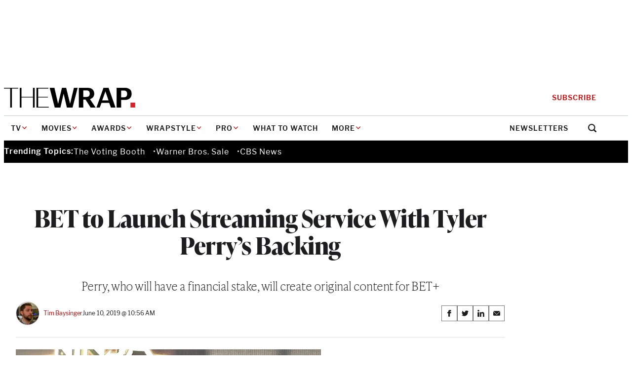

--- FILE ---
content_type: text/html; charset=utf-8
request_url: https://www.google.com/recaptcha/api2/anchor?ar=1&k=6LfrehcpAAAAAL6o0kJfxk5Fr4WhO3ktYWPR7-u1&co=aHR0cHM6Ly93d3cudGhld3JhcC5jb206NDQz&hl=en&v=PoyoqOPhxBO7pBk68S4YbpHZ&size=normal&anchor-ms=20000&execute-ms=30000&cb=30mffycrcb3s
body_size: 49491
content:
<!DOCTYPE HTML><html dir="ltr" lang="en"><head><meta http-equiv="Content-Type" content="text/html; charset=UTF-8">
<meta http-equiv="X-UA-Compatible" content="IE=edge">
<title>reCAPTCHA</title>
<style type="text/css">
/* cyrillic-ext */
@font-face {
  font-family: 'Roboto';
  font-style: normal;
  font-weight: 400;
  font-stretch: 100%;
  src: url(//fonts.gstatic.com/s/roboto/v48/KFO7CnqEu92Fr1ME7kSn66aGLdTylUAMa3GUBHMdazTgWw.woff2) format('woff2');
  unicode-range: U+0460-052F, U+1C80-1C8A, U+20B4, U+2DE0-2DFF, U+A640-A69F, U+FE2E-FE2F;
}
/* cyrillic */
@font-face {
  font-family: 'Roboto';
  font-style: normal;
  font-weight: 400;
  font-stretch: 100%;
  src: url(//fonts.gstatic.com/s/roboto/v48/KFO7CnqEu92Fr1ME7kSn66aGLdTylUAMa3iUBHMdazTgWw.woff2) format('woff2');
  unicode-range: U+0301, U+0400-045F, U+0490-0491, U+04B0-04B1, U+2116;
}
/* greek-ext */
@font-face {
  font-family: 'Roboto';
  font-style: normal;
  font-weight: 400;
  font-stretch: 100%;
  src: url(//fonts.gstatic.com/s/roboto/v48/KFO7CnqEu92Fr1ME7kSn66aGLdTylUAMa3CUBHMdazTgWw.woff2) format('woff2');
  unicode-range: U+1F00-1FFF;
}
/* greek */
@font-face {
  font-family: 'Roboto';
  font-style: normal;
  font-weight: 400;
  font-stretch: 100%;
  src: url(//fonts.gstatic.com/s/roboto/v48/KFO7CnqEu92Fr1ME7kSn66aGLdTylUAMa3-UBHMdazTgWw.woff2) format('woff2');
  unicode-range: U+0370-0377, U+037A-037F, U+0384-038A, U+038C, U+038E-03A1, U+03A3-03FF;
}
/* math */
@font-face {
  font-family: 'Roboto';
  font-style: normal;
  font-weight: 400;
  font-stretch: 100%;
  src: url(//fonts.gstatic.com/s/roboto/v48/KFO7CnqEu92Fr1ME7kSn66aGLdTylUAMawCUBHMdazTgWw.woff2) format('woff2');
  unicode-range: U+0302-0303, U+0305, U+0307-0308, U+0310, U+0312, U+0315, U+031A, U+0326-0327, U+032C, U+032F-0330, U+0332-0333, U+0338, U+033A, U+0346, U+034D, U+0391-03A1, U+03A3-03A9, U+03B1-03C9, U+03D1, U+03D5-03D6, U+03F0-03F1, U+03F4-03F5, U+2016-2017, U+2034-2038, U+203C, U+2040, U+2043, U+2047, U+2050, U+2057, U+205F, U+2070-2071, U+2074-208E, U+2090-209C, U+20D0-20DC, U+20E1, U+20E5-20EF, U+2100-2112, U+2114-2115, U+2117-2121, U+2123-214F, U+2190, U+2192, U+2194-21AE, U+21B0-21E5, U+21F1-21F2, U+21F4-2211, U+2213-2214, U+2216-22FF, U+2308-230B, U+2310, U+2319, U+231C-2321, U+2336-237A, U+237C, U+2395, U+239B-23B7, U+23D0, U+23DC-23E1, U+2474-2475, U+25AF, U+25B3, U+25B7, U+25BD, U+25C1, U+25CA, U+25CC, U+25FB, U+266D-266F, U+27C0-27FF, U+2900-2AFF, U+2B0E-2B11, U+2B30-2B4C, U+2BFE, U+3030, U+FF5B, U+FF5D, U+1D400-1D7FF, U+1EE00-1EEFF;
}
/* symbols */
@font-face {
  font-family: 'Roboto';
  font-style: normal;
  font-weight: 400;
  font-stretch: 100%;
  src: url(//fonts.gstatic.com/s/roboto/v48/KFO7CnqEu92Fr1ME7kSn66aGLdTylUAMaxKUBHMdazTgWw.woff2) format('woff2');
  unicode-range: U+0001-000C, U+000E-001F, U+007F-009F, U+20DD-20E0, U+20E2-20E4, U+2150-218F, U+2190, U+2192, U+2194-2199, U+21AF, U+21E6-21F0, U+21F3, U+2218-2219, U+2299, U+22C4-22C6, U+2300-243F, U+2440-244A, U+2460-24FF, U+25A0-27BF, U+2800-28FF, U+2921-2922, U+2981, U+29BF, U+29EB, U+2B00-2BFF, U+4DC0-4DFF, U+FFF9-FFFB, U+10140-1018E, U+10190-1019C, U+101A0, U+101D0-101FD, U+102E0-102FB, U+10E60-10E7E, U+1D2C0-1D2D3, U+1D2E0-1D37F, U+1F000-1F0FF, U+1F100-1F1AD, U+1F1E6-1F1FF, U+1F30D-1F30F, U+1F315, U+1F31C, U+1F31E, U+1F320-1F32C, U+1F336, U+1F378, U+1F37D, U+1F382, U+1F393-1F39F, U+1F3A7-1F3A8, U+1F3AC-1F3AF, U+1F3C2, U+1F3C4-1F3C6, U+1F3CA-1F3CE, U+1F3D4-1F3E0, U+1F3ED, U+1F3F1-1F3F3, U+1F3F5-1F3F7, U+1F408, U+1F415, U+1F41F, U+1F426, U+1F43F, U+1F441-1F442, U+1F444, U+1F446-1F449, U+1F44C-1F44E, U+1F453, U+1F46A, U+1F47D, U+1F4A3, U+1F4B0, U+1F4B3, U+1F4B9, U+1F4BB, U+1F4BF, U+1F4C8-1F4CB, U+1F4D6, U+1F4DA, U+1F4DF, U+1F4E3-1F4E6, U+1F4EA-1F4ED, U+1F4F7, U+1F4F9-1F4FB, U+1F4FD-1F4FE, U+1F503, U+1F507-1F50B, U+1F50D, U+1F512-1F513, U+1F53E-1F54A, U+1F54F-1F5FA, U+1F610, U+1F650-1F67F, U+1F687, U+1F68D, U+1F691, U+1F694, U+1F698, U+1F6AD, U+1F6B2, U+1F6B9-1F6BA, U+1F6BC, U+1F6C6-1F6CF, U+1F6D3-1F6D7, U+1F6E0-1F6EA, U+1F6F0-1F6F3, U+1F6F7-1F6FC, U+1F700-1F7FF, U+1F800-1F80B, U+1F810-1F847, U+1F850-1F859, U+1F860-1F887, U+1F890-1F8AD, U+1F8B0-1F8BB, U+1F8C0-1F8C1, U+1F900-1F90B, U+1F93B, U+1F946, U+1F984, U+1F996, U+1F9E9, U+1FA00-1FA6F, U+1FA70-1FA7C, U+1FA80-1FA89, U+1FA8F-1FAC6, U+1FACE-1FADC, U+1FADF-1FAE9, U+1FAF0-1FAF8, U+1FB00-1FBFF;
}
/* vietnamese */
@font-face {
  font-family: 'Roboto';
  font-style: normal;
  font-weight: 400;
  font-stretch: 100%;
  src: url(//fonts.gstatic.com/s/roboto/v48/KFO7CnqEu92Fr1ME7kSn66aGLdTylUAMa3OUBHMdazTgWw.woff2) format('woff2');
  unicode-range: U+0102-0103, U+0110-0111, U+0128-0129, U+0168-0169, U+01A0-01A1, U+01AF-01B0, U+0300-0301, U+0303-0304, U+0308-0309, U+0323, U+0329, U+1EA0-1EF9, U+20AB;
}
/* latin-ext */
@font-face {
  font-family: 'Roboto';
  font-style: normal;
  font-weight: 400;
  font-stretch: 100%;
  src: url(//fonts.gstatic.com/s/roboto/v48/KFO7CnqEu92Fr1ME7kSn66aGLdTylUAMa3KUBHMdazTgWw.woff2) format('woff2');
  unicode-range: U+0100-02BA, U+02BD-02C5, U+02C7-02CC, U+02CE-02D7, U+02DD-02FF, U+0304, U+0308, U+0329, U+1D00-1DBF, U+1E00-1E9F, U+1EF2-1EFF, U+2020, U+20A0-20AB, U+20AD-20C0, U+2113, U+2C60-2C7F, U+A720-A7FF;
}
/* latin */
@font-face {
  font-family: 'Roboto';
  font-style: normal;
  font-weight: 400;
  font-stretch: 100%;
  src: url(//fonts.gstatic.com/s/roboto/v48/KFO7CnqEu92Fr1ME7kSn66aGLdTylUAMa3yUBHMdazQ.woff2) format('woff2');
  unicode-range: U+0000-00FF, U+0131, U+0152-0153, U+02BB-02BC, U+02C6, U+02DA, U+02DC, U+0304, U+0308, U+0329, U+2000-206F, U+20AC, U+2122, U+2191, U+2193, U+2212, U+2215, U+FEFF, U+FFFD;
}
/* cyrillic-ext */
@font-face {
  font-family: 'Roboto';
  font-style: normal;
  font-weight: 500;
  font-stretch: 100%;
  src: url(//fonts.gstatic.com/s/roboto/v48/KFO7CnqEu92Fr1ME7kSn66aGLdTylUAMa3GUBHMdazTgWw.woff2) format('woff2');
  unicode-range: U+0460-052F, U+1C80-1C8A, U+20B4, U+2DE0-2DFF, U+A640-A69F, U+FE2E-FE2F;
}
/* cyrillic */
@font-face {
  font-family: 'Roboto';
  font-style: normal;
  font-weight: 500;
  font-stretch: 100%;
  src: url(//fonts.gstatic.com/s/roboto/v48/KFO7CnqEu92Fr1ME7kSn66aGLdTylUAMa3iUBHMdazTgWw.woff2) format('woff2');
  unicode-range: U+0301, U+0400-045F, U+0490-0491, U+04B0-04B1, U+2116;
}
/* greek-ext */
@font-face {
  font-family: 'Roboto';
  font-style: normal;
  font-weight: 500;
  font-stretch: 100%;
  src: url(//fonts.gstatic.com/s/roboto/v48/KFO7CnqEu92Fr1ME7kSn66aGLdTylUAMa3CUBHMdazTgWw.woff2) format('woff2');
  unicode-range: U+1F00-1FFF;
}
/* greek */
@font-face {
  font-family: 'Roboto';
  font-style: normal;
  font-weight: 500;
  font-stretch: 100%;
  src: url(//fonts.gstatic.com/s/roboto/v48/KFO7CnqEu92Fr1ME7kSn66aGLdTylUAMa3-UBHMdazTgWw.woff2) format('woff2');
  unicode-range: U+0370-0377, U+037A-037F, U+0384-038A, U+038C, U+038E-03A1, U+03A3-03FF;
}
/* math */
@font-face {
  font-family: 'Roboto';
  font-style: normal;
  font-weight: 500;
  font-stretch: 100%;
  src: url(//fonts.gstatic.com/s/roboto/v48/KFO7CnqEu92Fr1ME7kSn66aGLdTylUAMawCUBHMdazTgWw.woff2) format('woff2');
  unicode-range: U+0302-0303, U+0305, U+0307-0308, U+0310, U+0312, U+0315, U+031A, U+0326-0327, U+032C, U+032F-0330, U+0332-0333, U+0338, U+033A, U+0346, U+034D, U+0391-03A1, U+03A3-03A9, U+03B1-03C9, U+03D1, U+03D5-03D6, U+03F0-03F1, U+03F4-03F5, U+2016-2017, U+2034-2038, U+203C, U+2040, U+2043, U+2047, U+2050, U+2057, U+205F, U+2070-2071, U+2074-208E, U+2090-209C, U+20D0-20DC, U+20E1, U+20E5-20EF, U+2100-2112, U+2114-2115, U+2117-2121, U+2123-214F, U+2190, U+2192, U+2194-21AE, U+21B0-21E5, U+21F1-21F2, U+21F4-2211, U+2213-2214, U+2216-22FF, U+2308-230B, U+2310, U+2319, U+231C-2321, U+2336-237A, U+237C, U+2395, U+239B-23B7, U+23D0, U+23DC-23E1, U+2474-2475, U+25AF, U+25B3, U+25B7, U+25BD, U+25C1, U+25CA, U+25CC, U+25FB, U+266D-266F, U+27C0-27FF, U+2900-2AFF, U+2B0E-2B11, U+2B30-2B4C, U+2BFE, U+3030, U+FF5B, U+FF5D, U+1D400-1D7FF, U+1EE00-1EEFF;
}
/* symbols */
@font-face {
  font-family: 'Roboto';
  font-style: normal;
  font-weight: 500;
  font-stretch: 100%;
  src: url(//fonts.gstatic.com/s/roboto/v48/KFO7CnqEu92Fr1ME7kSn66aGLdTylUAMaxKUBHMdazTgWw.woff2) format('woff2');
  unicode-range: U+0001-000C, U+000E-001F, U+007F-009F, U+20DD-20E0, U+20E2-20E4, U+2150-218F, U+2190, U+2192, U+2194-2199, U+21AF, U+21E6-21F0, U+21F3, U+2218-2219, U+2299, U+22C4-22C6, U+2300-243F, U+2440-244A, U+2460-24FF, U+25A0-27BF, U+2800-28FF, U+2921-2922, U+2981, U+29BF, U+29EB, U+2B00-2BFF, U+4DC0-4DFF, U+FFF9-FFFB, U+10140-1018E, U+10190-1019C, U+101A0, U+101D0-101FD, U+102E0-102FB, U+10E60-10E7E, U+1D2C0-1D2D3, U+1D2E0-1D37F, U+1F000-1F0FF, U+1F100-1F1AD, U+1F1E6-1F1FF, U+1F30D-1F30F, U+1F315, U+1F31C, U+1F31E, U+1F320-1F32C, U+1F336, U+1F378, U+1F37D, U+1F382, U+1F393-1F39F, U+1F3A7-1F3A8, U+1F3AC-1F3AF, U+1F3C2, U+1F3C4-1F3C6, U+1F3CA-1F3CE, U+1F3D4-1F3E0, U+1F3ED, U+1F3F1-1F3F3, U+1F3F5-1F3F7, U+1F408, U+1F415, U+1F41F, U+1F426, U+1F43F, U+1F441-1F442, U+1F444, U+1F446-1F449, U+1F44C-1F44E, U+1F453, U+1F46A, U+1F47D, U+1F4A3, U+1F4B0, U+1F4B3, U+1F4B9, U+1F4BB, U+1F4BF, U+1F4C8-1F4CB, U+1F4D6, U+1F4DA, U+1F4DF, U+1F4E3-1F4E6, U+1F4EA-1F4ED, U+1F4F7, U+1F4F9-1F4FB, U+1F4FD-1F4FE, U+1F503, U+1F507-1F50B, U+1F50D, U+1F512-1F513, U+1F53E-1F54A, U+1F54F-1F5FA, U+1F610, U+1F650-1F67F, U+1F687, U+1F68D, U+1F691, U+1F694, U+1F698, U+1F6AD, U+1F6B2, U+1F6B9-1F6BA, U+1F6BC, U+1F6C6-1F6CF, U+1F6D3-1F6D7, U+1F6E0-1F6EA, U+1F6F0-1F6F3, U+1F6F7-1F6FC, U+1F700-1F7FF, U+1F800-1F80B, U+1F810-1F847, U+1F850-1F859, U+1F860-1F887, U+1F890-1F8AD, U+1F8B0-1F8BB, U+1F8C0-1F8C1, U+1F900-1F90B, U+1F93B, U+1F946, U+1F984, U+1F996, U+1F9E9, U+1FA00-1FA6F, U+1FA70-1FA7C, U+1FA80-1FA89, U+1FA8F-1FAC6, U+1FACE-1FADC, U+1FADF-1FAE9, U+1FAF0-1FAF8, U+1FB00-1FBFF;
}
/* vietnamese */
@font-face {
  font-family: 'Roboto';
  font-style: normal;
  font-weight: 500;
  font-stretch: 100%;
  src: url(//fonts.gstatic.com/s/roboto/v48/KFO7CnqEu92Fr1ME7kSn66aGLdTylUAMa3OUBHMdazTgWw.woff2) format('woff2');
  unicode-range: U+0102-0103, U+0110-0111, U+0128-0129, U+0168-0169, U+01A0-01A1, U+01AF-01B0, U+0300-0301, U+0303-0304, U+0308-0309, U+0323, U+0329, U+1EA0-1EF9, U+20AB;
}
/* latin-ext */
@font-face {
  font-family: 'Roboto';
  font-style: normal;
  font-weight: 500;
  font-stretch: 100%;
  src: url(//fonts.gstatic.com/s/roboto/v48/KFO7CnqEu92Fr1ME7kSn66aGLdTylUAMa3KUBHMdazTgWw.woff2) format('woff2');
  unicode-range: U+0100-02BA, U+02BD-02C5, U+02C7-02CC, U+02CE-02D7, U+02DD-02FF, U+0304, U+0308, U+0329, U+1D00-1DBF, U+1E00-1E9F, U+1EF2-1EFF, U+2020, U+20A0-20AB, U+20AD-20C0, U+2113, U+2C60-2C7F, U+A720-A7FF;
}
/* latin */
@font-face {
  font-family: 'Roboto';
  font-style: normal;
  font-weight: 500;
  font-stretch: 100%;
  src: url(//fonts.gstatic.com/s/roboto/v48/KFO7CnqEu92Fr1ME7kSn66aGLdTylUAMa3yUBHMdazQ.woff2) format('woff2');
  unicode-range: U+0000-00FF, U+0131, U+0152-0153, U+02BB-02BC, U+02C6, U+02DA, U+02DC, U+0304, U+0308, U+0329, U+2000-206F, U+20AC, U+2122, U+2191, U+2193, U+2212, U+2215, U+FEFF, U+FFFD;
}
/* cyrillic-ext */
@font-face {
  font-family: 'Roboto';
  font-style: normal;
  font-weight: 900;
  font-stretch: 100%;
  src: url(//fonts.gstatic.com/s/roboto/v48/KFO7CnqEu92Fr1ME7kSn66aGLdTylUAMa3GUBHMdazTgWw.woff2) format('woff2');
  unicode-range: U+0460-052F, U+1C80-1C8A, U+20B4, U+2DE0-2DFF, U+A640-A69F, U+FE2E-FE2F;
}
/* cyrillic */
@font-face {
  font-family: 'Roboto';
  font-style: normal;
  font-weight: 900;
  font-stretch: 100%;
  src: url(//fonts.gstatic.com/s/roboto/v48/KFO7CnqEu92Fr1ME7kSn66aGLdTylUAMa3iUBHMdazTgWw.woff2) format('woff2');
  unicode-range: U+0301, U+0400-045F, U+0490-0491, U+04B0-04B1, U+2116;
}
/* greek-ext */
@font-face {
  font-family: 'Roboto';
  font-style: normal;
  font-weight: 900;
  font-stretch: 100%;
  src: url(//fonts.gstatic.com/s/roboto/v48/KFO7CnqEu92Fr1ME7kSn66aGLdTylUAMa3CUBHMdazTgWw.woff2) format('woff2');
  unicode-range: U+1F00-1FFF;
}
/* greek */
@font-face {
  font-family: 'Roboto';
  font-style: normal;
  font-weight: 900;
  font-stretch: 100%;
  src: url(//fonts.gstatic.com/s/roboto/v48/KFO7CnqEu92Fr1ME7kSn66aGLdTylUAMa3-UBHMdazTgWw.woff2) format('woff2');
  unicode-range: U+0370-0377, U+037A-037F, U+0384-038A, U+038C, U+038E-03A1, U+03A3-03FF;
}
/* math */
@font-face {
  font-family: 'Roboto';
  font-style: normal;
  font-weight: 900;
  font-stretch: 100%;
  src: url(//fonts.gstatic.com/s/roboto/v48/KFO7CnqEu92Fr1ME7kSn66aGLdTylUAMawCUBHMdazTgWw.woff2) format('woff2');
  unicode-range: U+0302-0303, U+0305, U+0307-0308, U+0310, U+0312, U+0315, U+031A, U+0326-0327, U+032C, U+032F-0330, U+0332-0333, U+0338, U+033A, U+0346, U+034D, U+0391-03A1, U+03A3-03A9, U+03B1-03C9, U+03D1, U+03D5-03D6, U+03F0-03F1, U+03F4-03F5, U+2016-2017, U+2034-2038, U+203C, U+2040, U+2043, U+2047, U+2050, U+2057, U+205F, U+2070-2071, U+2074-208E, U+2090-209C, U+20D0-20DC, U+20E1, U+20E5-20EF, U+2100-2112, U+2114-2115, U+2117-2121, U+2123-214F, U+2190, U+2192, U+2194-21AE, U+21B0-21E5, U+21F1-21F2, U+21F4-2211, U+2213-2214, U+2216-22FF, U+2308-230B, U+2310, U+2319, U+231C-2321, U+2336-237A, U+237C, U+2395, U+239B-23B7, U+23D0, U+23DC-23E1, U+2474-2475, U+25AF, U+25B3, U+25B7, U+25BD, U+25C1, U+25CA, U+25CC, U+25FB, U+266D-266F, U+27C0-27FF, U+2900-2AFF, U+2B0E-2B11, U+2B30-2B4C, U+2BFE, U+3030, U+FF5B, U+FF5D, U+1D400-1D7FF, U+1EE00-1EEFF;
}
/* symbols */
@font-face {
  font-family: 'Roboto';
  font-style: normal;
  font-weight: 900;
  font-stretch: 100%;
  src: url(//fonts.gstatic.com/s/roboto/v48/KFO7CnqEu92Fr1ME7kSn66aGLdTylUAMaxKUBHMdazTgWw.woff2) format('woff2');
  unicode-range: U+0001-000C, U+000E-001F, U+007F-009F, U+20DD-20E0, U+20E2-20E4, U+2150-218F, U+2190, U+2192, U+2194-2199, U+21AF, U+21E6-21F0, U+21F3, U+2218-2219, U+2299, U+22C4-22C6, U+2300-243F, U+2440-244A, U+2460-24FF, U+25A0-27BF, U+2800-28FF, U+2921-2922, U+2981, U+29BF, U+29EB, U+2B00-2BFF, U+4DC0-4DFF, U+FFF9-FFFB, U+10140-1018E, U+10190-1019C, U+101A0, U+101D0-101FD, U+102E0-102FB, U+10E60-10E7E, U+1D2C0-1D2D3, U+1D2E0-1D37F, U+1F000-1F0FF, U+1F100-1F1AD, U+1F1E6-1F1FF, U+1F30D-1F30F, U+1F315, U+1F31C, U+1F31E, U+1F320-1F32C, U+1F336, U+1F378, U+1F37D, U+1F382, U+1F393-1F39F, U+1F3A7-1F3A8, U+1F3AC-1F3AF, U+1F3C2, U+1F3C4-1F3C6, U+1F3CA-1F3CE, U+1F3D4-1F3E0, U+1F3ED, U+1F3F1-1F3F3, U+1F3F5-1F3F7, U+1F408, U+1F415, U+1F41F, U+1F426, U+1F43F, U+1F441-1F442, U+1F444, U+1F446-1F449, U+1F44C-1F44E, U+1F453, U+1F46A, U+1F47D, U+1F4A3, U+1F4B0, U+1F4B3, U+1F4B9, U+1F4BB, U+1F4BF, U+1F4C8-1F4CB, U+1F4D6, U+1F4DA, U+1F4DF, U+1F4E3-1F4E6, U+1F4EA-1F4ED, U+1F4F7, U+1F4F9-1F4FB, U+1F4FD-1F4FE, U+1F503, U+1F507-1F50B, U+1F50D, U+1F512-1F513, U+1F53E-1F54A, U+1F54F-1F5FA, U+1F610, U+1F650-1F67F, U+1F687, U+1F68D, U+1F691, U+1F694, U+1F698, U+1F6AD, U+1F6B2, U+1F6B9-1F6BA, U+1F6BC, U+1F6C6-1F6CF, U+1F6D3-1F6D7, U+1F6E0-1F6EA, U+1F6F0-1F6F3, U+1F6F7-1F6FC, U+1F700-1F7FF, U+1F800-1F80B, U+1F810-1F847, U+1F850-1F859, U+1F860-1F887, U+1F890-1F8AD, U+1F8B0-1F8BB, U+1F8C0-1F8C1, U+1F900-1F90B, U+1F93B, U+1F946, U+1F984, U+1F996, U+1F9E9, U+1FA00-1FA6F, U+1FA70-1FA7C, U+1FA80-1FA89, U+1FA8F-1FAC6, U+1FACE-1FADC, U+1FADF-1FAE9, U+1FAF0-1FAF8, U+1FB00-1FBFF;
}
/* vietnamese */
@font-face {
  font-family: 'Roboto';
  font-style: normal;
  font-weight: 900;
  font-stretch: 100%;
  src: url(//fonts.gstatic.com/s/roboto/v48/KFO7CnqEu92Fr1ME7kSn66aGLdTylUAMa3OUBHMdazTgWw.woff2) format('woff2');
  unicode-range: U+0102-0103, U+0110-0111, U+0128-0129, U+0168-0169, U+01A0-01A1, U+01AF-01B0, U+0300-0301, U+0303-0304, U+0308-0309, U+0323, U+0329, U+1EA0-1EF9, U+20AB;
}
/* latin-ext */
@font-face {
  font-family: 'Roboto';
  font-style: normal;
  font-weight: 900;
  font-stretch: 100%;
  src: url(//fonts.gstatic.com/s/roboto/v48/KFO7CnqEu92Fr1ME7kSn66aGLdTylUAMa3KUBHMdazTgWw.woff2) format('woff2');
  unicode-range: U+0100-02BA, U+02BD-02C5, U+02C7-02CC, U+02CE-02D7, U+02DD-02FF, U+0304, U+0308, U+0329, U+1D00-1DBF, U+1E00-1E9F, U+1EF2-1EFF, U+2020, U+20A0-20AB, U+20AD-20C0, U+2113, U+2C60-2C7F, U+A720-A7FF;
}
/* latin */
@font-face {
  font-family: 'Roboto';
  font-style: normal;
  font-weight: 900;
  font-stretch: 100%;
  src: url(//fonts.gstatic.com/s/roboto/v48/KFO7CnqEu92Fr1ME7kSn66aGLdTylUAMa3yUBHMdazQ.woff2) format('woff2');
  unicode-range: U+0000-00FF, U+0131, U+0152-0153, U+02BB-02BC, U+02C6, U+02DA, U+02DC, U+0304, U+0308, U+0329, U+2000-206F, U+20AC, U+2122, U+2191, U+2193, U+2212, U+2215, U+FEFF, U+FFFD;
}

</style>
<link rel="stylesheet" type="text/css" href="https://www.gstatic.com/recaptcha/releases/PoyoqOPhxBO7pBk68S4YbpHZ/styles__ltr.css">
<script nonce="9YUgY0r5cksyzBCGz1H8Iw" type="text/javascript">window['__recaptcha_api'] = 'https://www.google.com/recaptcha/api2/';</script>
<script type="text/javascript" src="https://www.gstatic.com/recaptcha/releases/PoyoqOPhxBO7pBk68S4YbpHZ/recaptcha__en.js" nonce="9YUgY0r5cksyzBCGz1H8Iw">
      
    </script></head>
<body><div id="rc-anchor-alert" class="rc-anchor-alert"></div>
<input type="hidden" id="recaptcha-token" value="[base64]">
<script type="text/javascript" nonce="9YUgY0r5cksyzBCGz1H8Iw">
      recaptcha.anchor.Main.init("[\x22ainput\x22,[\x22bgdata\x22,\x22\x22,\[base64]/[base64]/[base64]/bmV3IHJbeF0oY1swXSk6RT09Mj9uZXcgclt4XShjWzBdLGNbMV0pOkU9PTM/bmV3IHJbeF0oY1swXSxjWzFdLGNbMl0pOkU9PTQ/[base64]/[base64]/[base64]/[base64]/[base64]/[base64]/[base64]/[base64]\x22,\[base64]\\u003d\\u003d\x22,\[base64]/CgMOKw73DoSMXQWFqIQNVw41swowvw5wGSsKUwoZfwrg2wpDCqcOdAsKWJQt/TQ/[base64]/Din4Zw4rDlMKJwqtSXcKrOG/CqcOmX33Duy9ew41EwqImPyfCpXlww7TCrsK6woIlw6Eqwq3Cv1thfcK+woAswr50wrQwUAbClEjDkR1ew7fCvcKWw7rCql0mwoFlDwXDlRvDh8KgYsO8wpDDnCzCs8OgwoMzwrIKwq5xAVjCiksjCsO/woUMdE/DpsK2wrd8w60sGcKtasKtHSNRwqZ+w51Rw643w5VCw4EHwqrDrsKCLsO4QMOWwrRzWsKtfsK7wqpxwq/[base64]/[base64]/IFQowqzDlQ/[base64]/CvCtNwp5Fw7bDjnAFET1HV8OQSwYxw7jCpGXCncKVwrpKwo3CjcKzw57CjcOPw7Q/woPCsBRdw7HCtcKSw5jDr8Ofw4/[base64]/CksOuZ8K/wqEaI8KmHMOzw59MHsKkwoZqB8O4w7N3XSjCj8K3ZcOPwop0woNdP8KjwpHDvcOSwr/[base64]/RcOUw6seRQkEfGbChsONBsOawqfDv2/DhMKHZhTCvTTCjlpkXMOEw4k2w57CpMKzwqlxw41xw6QcBE4HAV1SPG/CuMKQeMKxcwkAI8ORwo8VQ8O7wq9yScKlJRpkwqBkL8OBwrDCisO/[base64]/[base64]/DoD9mHULCtMKew5TDt8OMCycILMKrZERAwr8pw6LDjcOvwqjDqXfDuU0Qw5otcMKfH8K6A8K1wrcdwrXDmlt0w496w4zChsKdw7Uew4BlwqnDpcKhRxZUwrRuAsKHdMO1XMO5WTbDny0TVcOZwqDCjcO6wr46wqtbwpxvwpc9wpk0bwTDjiVHZB/[base64]/N8K9wqnDq00nGsO+HsOTQcOiDMOPwqHDg0jCqMKkbWMVwrlvA8O/M28BKsK9KcKrw4zDtsOlw5fClsOEVMKGVUgCw73CiMKVwqtRw4HCrDHClMOpwpnDtArCizzDgmoGw4fCkHByw5rCjxLDumh4wrHDm2nDhsOlC1zCgMOJwohydsKuG24uPsKBw694w5jDpsKzw4HClx4AccKlw6/DhcKZw7xWwrspesKDckzCvT3DucKhwqrCrsK2wqJwwqPDglHCvCTCiMK4w75URWldTFvChlLCmQPCq8KCwonDk8OJXsOdYMO1w4koD8KIwpZOw4thwrxhwrl7BsO2w4HClBzCicKGdW8oJMKZw5TDjC5Uw4JpSsKKQMOufirCr31NKG/DrjR9wpYFesKwUsOXw6bDsGvClDnDv8O4UsO0wq/CmWLCpkvDsRfCpzFPfsKcwqTCpyEuwpd6w4jCiHJ1BSYUGRwPwpvDpjPDhsOcdyHCn8OcWjsswrlnwo9jwplYwpXDn1Axw5LDoQXCncOPC1zCsgYqwq3ChzJ7ZH/CoghzaMOSXgXClTt1w6TDqMKEwrccZ3rCulszE8KbDsO9wqjDhA7DonzCicO9RsK8w5/Ch8O5w5FvAA/DmsKPaMKdw4pzBMOCwow8wprDgcKiMMKQw5crw4EhJcOyKlTCi8Oew5ZSw57ChsOww7LDhcObDhHDjMKrYw7Cp3LClFDClsKFw5gvTMODfUpjEyVIOWszw73Cswk7w6/DqErDgsOywqc+w4XCtXwzKx/ComM3DgnDpBUqwpAvOjTDv8O1wobCsj50w5RhwrrDs8KYwoTCtV3DvcOMwpwtwpfCicOJWsKXDjkuw5xrHcK6esKPSytBcsKyw4vCqxnDtGJUw4cTc8KFw6/[base64]/DhMKzw5LCpGQBwqNmTinCpsKTw6BtG8K3eUVHwqo7QcO5wpPCgiEcw7jDv2PDk8KHwqofJm7DtcK/wqdndzvDrcKXWcOsasOHw6Umw5EmESvDl8OIIMOOHMK1NEbDig4+wofCm8KHIR/[base64]/[base64]/DmcKLXMK/[base64]/wojDicOmOlvCl1HDocKqTcOGwpUUw5jCi8Oew47CrMKMB0PDjsOjJ2jDp8K7w4fCu8KUXnfCi8Ktc8KAwqouwqHCv8KTQQLCrSVGYcOIwqbCmV/ComgJNiHDkMOtGGfChGnDlsOaVQ9hM0HDlUHCjsKIIUvDh23DgcKtTsKAw4BJwqvDu8O6w5Ijw77DllJIwqjCl0/CiBrDnMKJwp0McnfCrsK0w7vDnEjDpMKmVsKBw4hKf8OjN2fDocKRwrDDrR/[base64]/w4scexTChGlqwrEHw714w7nDrHrDnsOiwo3DvnXDml58wqbDiMKge8OMHHbDgsOYw4QVwozDul0hTsOTPcKZwoJBw5J5woRsXcKtVWQ0woXDqMOnw6zCmEjCr8KdwrASwoslTVlZwqtOCDZMWMKww4LChjLCgMKrCsO/wrNRwpLDsyQcwrvDhsKGwrZWCcO1HsK1woJCwpPCk8KsH8O/JABcw6YRwrnCocKzIMOUwpHCqMKawqvCuBkmO8KWw58+dBRqwofCkSPDvjDCgcKySwLCkCDCl8KtJDhKYTIqUsKvw6p3w6tSLg3CrlBOw4vCiBdJwq7CvS/Dg8ODZAlKwoUOeX02w55lbcKKfsKqw5BpDMKVQBTCtHZyCB7DlcOgFMKzdHo2QELDl8OpMkvCt3TDkl7DkG1+w6XDs8OMJ8OXw5zDmsKyw7DCgWh9w4HDrA/CozXCrzJuw4Igw7HDpsOuwqjDtsOCe8Kjw5nDm8KjwprDmUV0QhPCscKNZMKSwp5wXFliw69vIVPDhsOowqbDg8OOFXfCmDTDsl/[base64]/CtkN7JMOdNsOSw6/ClsKzBRbDqcKTdEPDr8OpKsOICHkROsO1woDDqsK1wrXCrmPCrcO6EsKUw7/CrsK0ZcKxQcKow7RjDF0dworCvH/Cq8OjbVbDjhDCl0U2w5jDiCpTccOBw4PDsFfCmT44wp1KwoPDlGnCgzjDmkDDt8KREMOTw4RPcsOcInXDp8Okw6nDmVouBMOuwqrDpC/CkFJmF8OFd1LDrsKOcAzCjw3DhMKjL8O0w7cjJRzDqCPCtBAYw6/DknbCjMOowo0OFm1HRwNNGCslCcOJw5cKVG7DhMOrw5TDl8OOw6/CiVzDrMKew7TDlcOfw7RTXXnDoEoFw4rDjcOdEcOjw7TDtSHCh2MQw5YOwoE0TMOjwpHCrcO0YB1UCTnDqB1Uwo/DnMKowqZ7bibDtU4/w5ctYMOkwpbCvEgewqFeSsOCwowpwrEGeSlHwqMpDTRcPQ3CscODw6Ybw63DjER6DsKITcK6wp8WG0HCo2UEw4QWRsOvwpJOQmLDrcOfwoR+dVsdwo7Ct08ZB2YHwpRofsKiU8OeFkNHWsOCBibDnF/CihUMHiJ1VsOgw7zCjg1Kw4k7QGt3wr89TG7CuxfCs8ONcUN8U8OUJcOjwo8lw6zCm8KFfEhBw6DCnhZewrMcOsO1fg0YRlUmU8KMw4HDhsKpwoTCqMK5wpVhwpwBbwvDisOAckvCrhh5wpNdLMKdwrjCmcKow5zDrsOWwpMnw5FfwqrDncKfNcO/wr3DqVQ5QkjCscOow7Jew68ywr8YwrrClj4VQx5jJUJOYcORKMOHEcKJwqPCv8KVS8Obw5FkwqU9w7E6FBvCsh4wdgHChE3DrMKlw4DCtEtEXcO/wrvCtcKRSsOqw6nClFRmw6fCnDQEw4I4PMKmDWTCvntQWcKiI8KZJMKGw7A0w5kMUcO7w6vCiMOYFVPDqMKgwoHCusK/[base64]/QsOALDtwNsKcQ8OZw6LCpizCiVw9MTXCmMKVKjtaV0JPw47DiMOUIcOPw5Y1w44IG3VAfcKHdcKLw6LDpsKiPMK7wrQywoDDuTHCocOSw7TDrho/wqgAw67DhMKIMCgnAcObPMKKb8OAwrdWw6gvJQ3Ch3cIfMKAwq0QwpjDoQrCnSzDvEfCusKKwrHDjcKjew9qVMOnw6rCs8K0w5nDvcK3JWrDiQrDrMObS8Oew70kw6PDgMOjwrpuwrNLYTwhw4/CvsOoO8OWw7tOwr3DvVrCgUzCocO5w6/DoMOVTcKdwqEywqnCtMOmwq1pwpHDunfDvRjDtnUFwqrCn2HCtTttCsKUQcOhw61Uw5PDlsO1b8K8CERFdcOjw5TDscOhw4vDrsK+w5DCg8OqHsKGVw/ChWTDl8OvwpTCmMO5wpDCqMKWC8Oiw60oSWtJF1vDpMOXP8OWwq5cw7wbwqHDusKaw6tQwoLDqMKCEsOmw7xpwq4fMMO7TzDCmmnCl1EYw6zCvMKfIyLCrXMJNWHDn8KORMOtwrtiw6PDmsOfLAdQA8OjZUBGdsK/XmTDr38xwp7CsDQxwrjCpD3CiRIjwrQPwofDs8Obwp3CtAh9bMOKZMOITjNrAQvCnyHDl8Kdw5/Dmm5bw7zDssOvX8K7Z8KVQ8KRwr3DnEXDsMKVwpx0woU2w4rCuyXCrC5qGsOew7zDu8KqwpAWesOLwo3Cm8OKBz7DgRrCrCLDsRUhZk/CgcOrwqlbIGPDgVFGal45wq9jw7TCrjR6Y8O7w7ske8K7RSsRw78+QMKhw6Uewp19EkQZZ8OcwrlDemPCsMKaN8KXw7sNKsO4woksSXLDq3/CvAPDliDDjGkEw4oeW8Oxwrsjw5gnRWfCksOZI8KTw6HDnXvDmQdgw5fDp2zDonLCi8O5wqzChS0WRV/DnMOhwp5GwrpSDcKkMWbCoMKlwpPDsxEiAmrCn8OEw413Vn7Cg8O9wrt/wqrDv8OMVXt7fcKRw7hdwpHDscORCMKMw5fCl8K3w4lwX39zwoPCkSvDm8KlwqLCu8K9aMOQwrDCqT51w4fCiEUewpzCtmsvwrRdwr7DmH8uwog6w4PClsO1eDHDoVPCgzPCmzUUw6PDpBfDoR/DsnHCucKqwpTCnnYNbcOrwrrDhwVmwpHDhj3Chn7DrsOySsKnYW3CqsOyw6/CqkLDkgUxwrxNwrzCqcKbU8KDesO5SsOdwpBwwq1wwqUXwpIrw6TDvWXDkcK7wozDkMKmw4bDtcKtw4pqCnXDunR9w49dasOUwoo+X8ORcmBewpMIw4Fvwo3DgibDmyXDgQPDmFVEACVZMcOpZRzCn8K4woZ4dcKICcOuw5HDj2/CtcOfCsOBw5U2wrAEMTEEw7dnwqMZFcOXSsK1T2B1w53DtMOWwqDCvMOxI8OOw7/DnsOYTsKVAm3DuHTCoA/DszfDg8O/wr/Ck8Olw6jCnT8dPiA0TsOgwrbDtylcwrgTbS/[base64]/DnMOtwr0IwqrCgMKKEx02woXDqm/CoMKDw6kuSsO5wpjCrMKoJx7DtMKUUi/DnBVjw7rDrjMXwpxWwpgqwo9+wpXDvcOaAcKow6hUMyEYW8Khw450w5IWPzkeQiLCnA/CmE12wp7Dmjh1SFg/w4EYw57CrcOkLcKJw67CusK3WMOgNMOmw4wRw77CmEZnwoBewpdqE8OPwpDCjcOkegfCmsOAwoF8O8OTwqTClMK1FMOdwqdpam/DhX0MworClzLDs8KhHcOiOENywqXDmn4YwotqFcKlHhLCtMK/w6Eaw5DCtsKCfsKgw7cSM8OCPMOTw5VMw5liwrjDtsOEwqAhw7HCr8Kxwq/DjcOeNsOuw65TQFJLe8KCRmDCgnnCuTXDj8KldUlwwr5zw68ow6DCiC5yw4bCucKnw7UaGcOgwoLDmxkrwqljS0HDkzgPw4cVHRxSeTjDoSR1Z0VWw6tow6tTw4/CisOzw6vCpFfDgDVQw4rCrHwWexTChMOwWRsewqY+c1bDosO2wovDpzvDu8KBwrBZw73Dq8OkN8OTw6Ysw63DpMOxWcKpLcKKw4PCrzPCsMONOcKLw7NLw6IyRMOJw5ADwoZ0wr3DtSzCqTDDlVs9OMKbc8OZdMK+w4pSY0UUesOrbxrDqjlOWcK/w6ZRMRgrwpzDn27CpMKRbsKrwrTDjVTCgMO+w43CkD8Xw5nCqD3DmcK9w78vEMKpC8KNw6bCvz4JOsKvwrNmK8OLw7cTwrBYOhVwwobCksKtwqk/[base64]/wpDDs2vDisOCGMOxV8O7UsOMWWPCm1gwEcKMa8OHw6vDhEt0EsOAwrB0AQnCmMOaw4zDs8OVDUNDwoTCpBXDlj8+w4QEw4hFw7PCshwww7gswodhw5/CoMKlwr9COQxZelEzH3bCk3nCscOGwoxGw5lHKcOHwox9ZAFaw5Eow7nDs8KNwqZDMHLCvMKwIsOjT8Kcw6bCoMOZEULDjQF2JsOfSsKewonCqlUFAAMuOsOrWMKTBcKpwqNKwqDCjcKpCRvChMKVwqdlwpYJw5LCoUExwq4VOB4uw5nDgVgHcE89w5PDpUo/WUHDncOoaRnCmcOswqAIwohQIcOFITVtRMKVQAJiw7wlwowdw6fCj8OEwoEvcw9fwrAvccO5w4LClH9+CTgKw5lIKy/DqsK8wr1owpIdwrfDgcK4w5UhwrR4w4fDjcKmw7zDqVLDk8KgKzcvWQB3wpRVw6dNTcO9wr/DqVkpECnDssObwpV4wrQgTMKzwrttZmnCvAJOwpgbwp7ChXHDnysqwp7DonbCgGDCuMOew6wFaQYGw6t4NsK5XMKMw63CkB/CvhbCnSrDrMOZw7/[base64]/Diy/DtgXCjsKow60CwrTDug7Dr3lVZ8KPw6hAwqPCrMKJw5bCn0bCl8KOw7tZcjnChcObw5TCsFDCk8OcwqDDhAPCpMOnfsOgV0w2FXvDtAfCvcKxLMKeJsK0fVNnbQF9woA8w5/CtMKGE8OtDsKcw4RMQGZXw5FfCwHDjkpqYmDCuDDCu8KmwprDm8OKw7VdNmLDgMKIwqvDi2sUwqseAcKBw6XDsBTCii9iEsOww5x8F3QrDcO2AMKXKmvDnSvCpgsiw7TCpF97w5fDuTxvwp/[base64]/CsHXDo8K/f0HDv8OHwoDCiHwZwrzCh8KRd8OZwrvDnmA9MQfCnMKBw7nCscKSAihaaxNqSMKPwr3DssKgwrjCmwnDtyvDiMOHw5/[base64]/w60UwpPDgBrDvTtAw5PDhGgLw6HChFkDKMOUwrh+w7/[base64]/wofCscKTwpPCu8OYw4fDv8K5w5HCgMKfw7sSw4lsPcONbcKTwpJUw6LCvCN6KUxIKMO6AQ9XbcKVEx3Dqzk/SVQxwoXCgMOhw7nCk8K2aMOrWcKqUFZ5w6ZnwpjCvFQEQcKKDV7DmlfCv8KAO0jCh8K5L8OdVgNfLsONP8OQAFTDswNawpsYwqIiQ8Oiw6fCucK/wqHCv8Opw7Q9wrEgw7vCg27Cj8Ovw4PCiTvCmMOPwpQuVcKRED3CrcOLFcKXQ8K3wqrCsxzCgcKQU8KkLmgrw6TDt8K7w5oQIcONw4DChU/Ci8KAZsKWwodQw53CkcONwrvDhS8HwpQbw5fDo8OvMcKrw7vCg8KWTcOdLjV/w6Fkwp1ZwrrDszXCocOkMG0Xw63DpMKufAguw6PDkMONw6UiwqzDo8OZw7PDnndUcljCkjovwrbDnsOPGDDCssOyEcKyGsKnwo3DjQlww6jCnEkNFW7Dq8ORWj5+UBdmwqlRw6t1DcKQRcK2b3o/FRHCqMKxexIOwr4Pw65aOsOkeGYfw4bDgBlIw4PCm3JJwrLCqMKLWwxEYW4dJjAcwoPDrcK8w6ltwprDrGXCkcKPAcKABnPDk8K9e8KXwrrCuxzCtcOfRsKVUW3ChSDDrcOUBCHChwPDn8K8U8KVA1QwJHZoPFHCrMKlw5sIwol4OQNLw6jCnMKOw4zDgsOtw7/Cpi1+P8OPHFrDrhR3wpzChsKeS8KewqLDiQLDn8KHwpN5GMOkwpTDpcO/awgtd8Ksw4/CrX0KQUF3w7TDrsK+w5UIUxjCncKIwrrDicKYwqrCmjEow6lIwqjDm0LCtsK4P0FLeDITw7lGIsK3w5UqIy7Dg8KBw5rDmEAZQsKOCMK6wqY9w65iL8KpO3jDsCBId8Oiw4R+wqhAciZcw4AhQWXDsQLDgcK7woYRAsKiZV/DvsOtw5fCtVjCnMOYw6PCisOHbcOEJUjCisKgw47CgRccXmvDuU7DnRvDs8KeUHFvD8KTZsKKBkocX2wUw7MYRRPCvTd6Q10eKcOqBHjCp8KbwpDDqBI1NsOlVxjCqyLDjsKSCDVGwrA1alrCpUpuw5fCiUrCkMK9XzbCtMObw4c/HMKsW8O8e3XDlD0Rwp/DmxnCp8Kcw4LDjcKnMUxvwoFww7M1N8KaO8O8wonDv2JCw6fDmWtKw4PDqmXCpl47wp8EZMOxFcKxwqUnJRbDlhU8LsKGCDTCg8KLw7xQwpBCw6s6wq/DpMKsw6fCs3HDmndnIsOQX3lLOV/DvXgLwqfChQrCpcO/HhkhwooUDXp0w7HCp8OpJnXCs0oWVsOpd8KoKcKsdMOawr50wqHCogZODWXDpyfDvVvCmThqU8Kjw7d4I8OpP0gMwpnDhsK7GVEWU8KGP8KQw5HCniDCjxogOmYiwoLCm1LDo3/DjHNrJwBMw6fClXLDtsKew7Ipw41hfXl6w74QOE9SPsOlw704w40fw4N9wqrDuMKPw4rDjDLDpGfDmsK0bkthcW/CvcOjwqDCqEbDrixRWivDkMO2TMO5w5xnaMKsw57DgsKaLMKfUMOYwrIow60Gw5d7wrXCs2nDkE8yYMKcw4V0w5wwN0hvw5w6w7vDssK5wrDDlV16P8Kxw73CgUd1wrjDhcO3bcOhRFvCpw/DnDbCsMK2UVnDisO1d8Ofwp0fUgpsbQ7DvcOdSzPDkWYJIzF7JmLCqknDn8KtG8KtfcKMDH/[base64]/wpzDrT/CksKfw5jDqREwfntUD8OTwpwTFcKMwonDtMKkwrnDgzI+w4pdb140OcOXw47Ck1cLf8KYwpzDkll6O0vCinQ6XcOiA8KAFxHDosOGSMKmwrQyw4PDnT/DqTBcIitrLWXDicOwHVPDj8KgGMKLb1MYF8KVw6YyHMKywrQbw47CjhfDmsK9Q2LDgwXDm0DCosKzw6dsPMOUwq3DjMKCFcOFw5bDl8OIwqRfwpbDosOtOTkEw7fDlmY6UA/CisKYAsO6LA8BQMKRScOiRlg7w4IDA2PCjBXDtFjCiMKBH8OMB8KWw4x/QEB0w7d8EcOqLygmSQDCsMOSw6s1NWhLwrtrwq3DmHnDjsODw5vDpm4PMRplCmAww7dqwrBrw54GH8OIf8OGbsOvcF4abxDCv2cpV8ObWjQAwqvCsxdGwrHDkETCl2nDgsOWwpfCmsOFJ8OFTMOsMmnDti/DpsOvw4jCiMKMEwfDvsOBdMKNw5vDtjfDpcOmSsK1ThcuQkBmOcKLwpXDqUjCicOyUcOmw7zCmELCksObwpM+wp8Mw7kKGMKiKCzCtMO3w73Ck8OOw70dw7d5DB7CrmQmRMOSw4/[base64]/[base64]/DgWnDpnFaa2XDrsKQwq1Hck/DikvDmTHCkcOhOcOrCMOwwrxFWcKqIcKHwqE4wrrCliBGwoc7G8Oiw4PDl8O2f8OUWsK0Yj7Cn8ONXMOzw7hiw61+Ek09U8KawqPCqnzDtEjDnWbDtsOjwo9QwqBpw4TCiyx1NnJ+w5RtShTCgwUyTibDgznDvHFXISIOCH/Ch8O+AMOvbcO/[base64]/EcOvwqFxw6IswqZ2T8OSwovDgcO0woJvccKwPFPDkRXDhsO3wr3DgknCjkjDj8Kww4rCvgrDpT7DjBbDrMKBwp3CmsOCCMKvw5wiOMODZ8K+AMO/JsK/w58uw4g0w6DDqMKqwrxPFcKew6bDnR1AfMKWwr1Kwq8nw4FHw41tQsKvKMO1Q8OdDxQCSjZyPA7CoB/[base64]/[base64]/ClMKCwrY2DHUFwoNewrBMcsONP8O7woLCtArCr23CtsKRagczbcK/wrPDucOIw6HDpsOyLAhEbjjDpxHDssKjc3kvV8KPfcKgwoDCgMO1I8OCw6cHf8K3wqRGEcOrw6LDiANIw5rDsMKfVMO0w74uwpVDw5fCnMOJUsKSwpAcw4zDscORAmjDgEl0woTClsOdGiLCnCLCvcKOb8OGGSfDrMKjaMOZCywRwqk0C8KvVHo/[base64]/CucKiwqt1MsKdwpJ5SXHDi8KFEgzCpBpgI0fDi8OawpbCsMOSwqFMwpnCsMKAwqRAw457w5Uyw7HCniNNw5sSwpAyw7MYQsK0dcKMccKIw5glR8KHwr5hYsOyw7sSwr5swpsHw5/DhsOnN8Oow4DCojg2wq5ew7EXGQxVw4DDtcKlwr3CujPCgcOzH8Kyw4klNcO1wql9Q07Co8OrwqLCojTCtMKZOsKCw6/[base64]/DihLDt8Kbw57Cu8OqwpbDtSoAw6/DjEDCj8Ohw7EKw7rCigFRdsKGEcK8w5TCj8OgMhbCrWhOwpTDpcOJwqlCw6/Dj3XCk8O0XycALw8Ffio9RsKgw53Csl9SXsO/w5ADB8Kbd3vCqMOHwp3DncOywrJEF2MqFCk6URVPDMOuw4AAJzrCj8OFT8O/wr0OIHPDmhXCs1fCmcOrwqDCiUJ9eH0dw79BFzLDny97woYGN8Kbw7bDh2jCgMO5w4lJwrvCrcKPbsKSfm3CrsKgw5bDo8OAWcONw5vCscKYw5hNwpBhwqpzwq/CscOYw4s/wqLDqMKZw7bCtCReOsKxacONd27Dm3EDw4vCvHJ1w6bDs3RYwpkdwrjCkAfDo35rCsKXwq99NcOxXsKSH8KOwpQVw5vCrEjCvsOHEEw3HzfCkh/CqzthwpNwT8OmHWJ1dcO1wrnCn2ZBwqFvw6TDhAJLw5nDgmYKXwLCnMOLwqcbXcObw6XDn8OAwqphIFXDsXhJHXMbGMOyNl5TXUDCn8KfSz0pY1xQw4DCjsOywoXCg8OEVHkwBsKCwpECwr4/w4bDrcKOEjrDnD9ec8ONAz7CoMKgDj/DpcOfBsKPw6ZewrbCiQ7DkHfCsgPCglPCtmvDm8KWEjEMw610w44gLsKVacKqGyJPJjzCpiTCizXDkG/DhUrDmMO0wq8OwpPDvcOvSXDCu2nCncK9fnbDjkPCq8K4w50CS8K9MHQRw6XCol/CjzrCvsKmdcOVwonDnWI9WGjDgwjDlnvCih83eizCk8K2woAJw6/DisKeVSrCkgV2NWzDjcKywpzDkU3DucOCDAnDkcOEXH9Iw7hDw5XDpMKwZEHCrcOhCBADWcKBAA7CmjHDrMOxDUXCmS4oIcKrwqLDgsKULsOCwoXCljlSwoVCwpxFNC/CpsOJLMK1wrF9ImpYNylKE8KAQgRvSz3DkWZZOBpVw5fCkRHDksODw6HCh8O7wo0mMgXDlcK+woQwbAXDuMOlBy9UwoYkQERCKsKqw6fDtcKMw5lrw7YoYC3CmVxaEcKhw69WS8Kxw6c4woBgcsKMwowxEg0Qw6N/TsKBw4l5wrbCtsKtf0jCkMKvGTwPw5dhw7pRdgXCisO5CAbDuSYePCIQW1EOwohhGTzDiEnCqsKpLzFBMsKfBMOXwqVZUjLDnlLCiSE3w6kVE17DtcO3w4fDqxzCjsKJIsOCw7Z+HDsFaQvDqg0Bw6TDmsObWCLDkMO0bzkjbMKDw5rDosKmwqzCnwDCpMKdDHfCjcO/wp40wpfDnSPCmsOfcMOCw4w8eFwcwoHCiyZ5bRzCkQE2ShIyw5ACw6fDucO6w7IGPDA4cxEBwojDpW7DsXkoG8KxCALDq8OcQi3DujvDgMKWHxpUXcKkw5/[base64]/[base64]/[base64]/DtMKoTS3CmcObw5XCiMKGVBDCmcKqQT5+BXTDsFpvwpDCn8KWNMOUasOUw4DDqSDCgjNDw6vDqcOrfm/DmAR4XzPDjkw3VGFSRWrDhGBewqNNwrQfbVZYwqFkbcKqYcKVcMOkwqHCq8Oyw7zChnvDhyhrw5R5w4oxEnjChGLCrWo/MMK0wrhxZn/Dj8OYb8O2dcOTR8KwBsKlw7bDgWvCtkzDvXdfFsKrZMOibcO5w498ABlvw7JQaTp/YMO+YSsqIMKOXHwCw6vCsBgFIzJDMMOhw4YqSHvDv8KxCMOdwq7DvRALb8Orw70RSMOWIjBVwpxqTDrDksOWcsK5wq3Dj1TDqD4jw71QecK0wrDDm2N0dcO4wqVyIsOLwpRdw4nCkMK5FyPDk8KRRkPDpxEXw6ltY8KVVMObEsKvwow/w5nCsyVTw4oMw5wmw74NwplMdMKUIHlwwp56wrp2DDTDiMOLw5jCgQMvw49mR8Oaw7HDicKudDNXw6rChGHCjy7DjsKHeVo+wqTCtio8w7zCsBh3ehHDuMOhwqNIw4jCncOfw4d6wpIcXcOMwofCqhHDhsOkwqXDvcO/w6BUwpAuHTPChhF0wo1nw6RIBgDCkRg/[base64]/Cri0jXR3Cqhs9wox7wq9FJktuc8Oow7TCv8OMwq5Vw4LDh8K0eC3CucOrwrdswrrCkTLCnsOBNUXDgcKXw7gNw742wrzDr8K2wqcZwrHDrGnDm8O4w5RgNxbCvMKqb3DDomc/[base64]/CocK8Y8KjIMOMQF3DjFnDv8KKw4XDmnQqwr13w77DtsOmwpBYwqHDpMKMR8KLZsKiOMK2a1fDhUFTwpvDtyFtdzbCk8OEc019EsOkAMKtw4tvb3jCl8KUeMKEVAzCkgbDksK1woHCvEBhw6R/[base64]/wojCgsO6w6HCrcKew6DDgMKvS8Kdw4o/w7Q0AMKfw4kpwoDDhCYGWHwlw5VxwoQjISl0b8OCwr3DicKFw5XCnyLDrzM5bsO6IMOfaMOaw6nCh8ORdTHDuil7PizDmcOSHMKtAyQ2K8O6A3jCiMOuWsKUw6XDsMOWbsObw6fDq2LCkXTCkBjDu8O2w6/DmMOjJXkIXmwTHjrCosOsw4PCrMKiwoLDvcO1UMKXFmp1R1xpwqI/UcKYNB3DlsOCwqUnw5HDhwIXwqnDtMK3wqnDkHjDs8Olw4vCssORwqRKw5R5acKbw43DnsKRGcK8LcOewobClMOCFmvCoxrCp0/[base64]/byLDtMOrbT5uJsKBdwwKwq9UfUrDhsKHA8KQdwXDgk/[base64]/[base64]/DpRPCosKqw4UUdGcEesOMw6fDucKJH8OPwpRNw64Ow6JBQcKowr1GwoQSw55WWcOADDYqbsKMw4Bow7/[base64]/a8OCwovDmcOJCsK9w4TCmsO1woBnw5sNJsKLw6AWwpkbNFpcSFB+AsKSZR3Dl8K+bMOpVMKdw6pXw4FaYjkDesO7wp3DkyklJ8KHw7rCtsOiwoDDhTtvwrbCnUZFwqs0w5tBw4LDo8OxwrY2dcKtO00TSkTCuC9wwpFEDXdRw6jCj8Kgw4HCunkYw5LDpMOKNi/CnMO5w7XDl8OWwqrCsyjDv8KWSMOrPsK7wo/Co8KTw6fCkMKew5jCgMKNwoYbYQ4HwozDmFrDsjtJcMKpRcK+wpzCt8Oww4gxwoTCucKow7E+ZjdmHjALwpd3w6LDicOrbsKoPxTCn8KtwpXDmsOjAMKkWsOmOMKvfMK+RA3DvgrCiyrDihfCvsOfLQ7DrnvDjsKFw6U/[base64]/DucOJM8KbAG58w67DsMOwYmF2QMOBWicEw6gCwoYmwotKW8O0CAzCqMKiw79JS8KtcCtQw4wgwoXCjyNNYcOcAVLCicKlC17Dm8OoOQJ1wp1pw6YSW8KTw7HCusOLKsOEIi0qwq/DhsOfwq1WFcK3wpMmw6/DtRB4UMO/[base64]/w6rCvcOlezfDp8KpTxjDhl4NwqxIwq4pwqtZwrM9wqJ4VXrDmCnDlcO7ByU1PR7CpsKTwpYTLAzCicOtNxvCjRDChsKgNcK/eMO1DcOJw7N6wrrDvXnCryPDuAApw5XCqMK+Sz9iw4R7RcODUMOUwqJwGsKwBE9RS1BNwpE3SwbCjhrCvcOmaVTDmMO/woPCm8KhJzs7wofCosOQw7XCkWPCuwkgWTBLDsO6G8OlCcOeY8K/w4FAw7/DjcO3dcOlSg/DjyQbw6o3UsKEw5jDvMKOwq89wp1GFVHCtn7CihXDom7DgzdOwppUIjgpOGhnw5VIbsKNwo/[base64]/csK2bhLCjWbCu8KTwrU8CmlkwoZhw7FuMsOkNMOBw4ckYnluXirCgsKKTMOWYMKIPcOSw4YUw7IjwpfCksK/w5YSf2jCi8Kxw7QaJCjDj8OAw63Ci8OTw49mwp1jCk/[base64]/DpVrDiMOqw5wMwoZfKVF1w7lgw4/[base64]/[base64]/aSbCv8K8EyQuw7vDiSxNw6LDnVpxKnBgw6lAwq5WRMOmBGvCoW3DnMOlwr3CrQNHw5TDq8KMw5rCksKEd8OjcXTCksKIwrzCu8OIwohaw73Dnjw8VxIuwpjDs8OhJAsZS8KXwqVdKxrCtsKzSmXDtGFLwrMfwpp+w5BhMQd0w4/[base64]/wqDCnMKhdjYbw6oTTcKSR2bDksO9AcKpSQ5Mw6rDuQvDqMKGY3kwOcOmwqbDijMiwrfDlsOYwp5zw4jCtF9/PcO3asKZEmDDqMKWW1AbwptFdsOzIm3DgldMw6cjw7s/wqFiZDPDrS3Cq3vCthfDllLCgsKQDXwoVGATw7jDg0ATwqPDgsKCw5xOwqHDnsO5bRgJw4dGwoB8cMKnNXzCi2PDtcKJZUxXInXDicO9XD3CrVMzw5o4w6g1Pw89GE/[base64]/Vm3DqQjChWzDk8Kaw4LCtMOnwp0Vw7hrw5fCqGzCssKvw7XCjVjDk8O/Ln4yw4Qlw6Y6ScKvwqcRf8KxwrDDiDHDsUTDgyx6w55rwpPDuCLDqMKBfcO+w7TCicKUw4UoOF7DogpYw5BowrMDwrdQwrwsPsKtQUbCtcKWw6/Dr8O5QGIUwr8IfWh9w7XDsyDCvl5rHcOwTk3CuVfCicOEwo7DrAMMw5fCksKaw7AzUsKOwqHDhE7DhVHDmQcbwqvDszLDsHAXG8OUEcKtwrDDoC3DnAjDpsKAwrouw5tQHcOhw5MYw6o6PsKVwqg+VMObUHhBR8O/G8K+Wl1xwoAow6XCusO0wpY4wpbCqGnCthlyME/CqSfChsOlw604w57CjxrDrChhwoXCu8KswrPCvyY3w5HCuFLCnsOgScKCw7/CnsKQwrnDhBEEwrxJw47Cm8OuX8ObwrbCqw1vKRZDYMKPwo90HxEKwo50ecK1w5DDo8KpFRXCjsOkdsK/AMKpCWxzwr3CtcKqKVLCpcKmcVrCpsKzPMKkw5UITgPCqMKfw5fDq8KPUMKKw6E7w7wkGVIVZHx1wqLDuMOVYVQeAMOaw7DDhcOkw79+w5rDt2BwYsK+wphOchLDtsKXwqbDnmnDp1rDs8KawqgMAzN1wpYDw5PDtcOlw4x1wqnCkgU/wqPDncOgKHRnwrFmw6gYwqUFwqEqdMOww5NhBEs4BHjCnEYBGVYowo/CrHB4D1vDsT3DjcKeL8OwYkfCg1xROsO3wrLCqRQXw7XCj3HCjcOsVMOjF348QMKDwo0Qw6I3QcOae8OyGAbDsMK9SkQlwrDChmd2NsObwqvCnsOXw6DCs8KPw7x/woMKwphOwrphwojDqnJWwoBNbC7ClcOWSMOmwrR+wojDkzRZwqBJw5bDs0fDtRvCi8KZw4tsLsO/CMKsHhPDtMKLVcKsw5xSw6fCsA1CwqwbJEnDkBBmw6gaJDZETEfCv8Kfw7zDvMKZWBdAw5jCgkklbMORBwpXw5FWw5bCmn7Dqh/[base64]/Clg7DiMK6w4jCvgINV8KIaTAnTsOlBsO8w43DqcKAw4p1w7jDqcOYdFLCgRFnwonClENfIMOlwrh+wq/[base64]/LTRlw5XCr2xUwpVheMKgb8Kzdzhxw5xhUsKnUTYnwoQMwrvDr8KTS8O4WQ/CkArCt23CsGLChMKVwrbCvcKAwoBzPMOkIC8DYVEWFD7CkE/DmgLCllrDnScvKMKDM8OGwoDClAbDqVfDs8K4dzXDgsKzf8KYwrbDnMKyCcOhOcKzwpgDIEY2w7nCilzCtMKnw5jCtSzCtFrDgzZKw4HCucOwwpI9YsKJw7TCkR/[base64]/[base64]/[base64]/DtHBULyVBw4NLO0xrwpE1CsO6bcKrwofDkGnDlcK8wqbDhcKywp50aWnCjn9ywrUuJMOawo/CtFUgWEjDmsOiH8OpKwskw4vCsl/CgBNDwqAcw73Cm8OYeg52O3VUbMOGR8KtdcKRwp7Cs8OCwpE+wocAUFLCm8OIOCMfwr/Dr8K7aSozTsKbDXDCqEkGwqlbLcOew7UGwqRnISZwDRsZwrAIN8Kgw7HDqiUJIDjChMK/TUTCpMOPw4hPOhxkH1HDvWfCpsKPw5rCl8KLDMKqw68Lw6bCsMKeIsOUe8OVC1sqw5dsMcKXwrA3wpjCqm/[base64]/[base64]/KsKtwpo7C30awpRkwqLCusKkK8KdwpLDo8OGwr3CnsOHZhx2DzzDkjBqFMKOw4DCkw/ClDzCjSvDqMOrwq0xfAbDjn/DpcO3ecOHw51sw7oNw6DCuMOewoVyWCjCqgtIUi8awpfDt8KSJMOuwqjCjA5XwrEJPzXDvMO5RMO4H8KqasKBw5nCtWtzw4bCvsKrwr1FwqzDukHDksKCM8Oww6Z0w6vCjATDhRkIAw3DgcKRw5xvE3HCoEjClsO7XH/Dij4wEG3DqR7ChMOnw6QVegVbBMO/w63CrU9/w7HCkcKmw5BHw6B+w4NXwq80Og\\u003d\\u003d\x22],null,[\x22conf\x22,null,\x226LfrehcpAAAAAL6o0kJfxk5Fr4WhO3ktYWPR7-u1\x22,0,null,null,null,1,[21,125,63,73,95,87,41,43,42,83,102,105,109,121],[1017145,652],0,null,null,null,null,0,null,0,1,700,1,null,0,\[base64]/76lBhnEnQkZnOKMAhmv8xEZ\x22,0,1,null,null,1,null,0,0,null,null,null,0],\x22https://www.thewrap.com:443\x22,null,[1,1,1],null,null,null,0,3600,[\x22https://www.google.com/intl/en/policies/privacy/\x22,\x22https://www.google.com/intl/en/policies/terms/\x22],\x22Y9ou33vBegS1Z5Bqd5Cs8UmSL7zaKKgdvqSYVMMKJPM\\u003d\x22,0,0,null,1,1769434534012,0,0,[183,166,4],null,[31],\x22RC-Xhc4pfT4kRU1VA\x22,null,null,null,null,null,\x220dAFcWeA6PAgtbpQ8dRjmbg6cxSiYLfYCIOndH0Ht1JJvlnpqpjlX_uAU3eYcPflDTWb857iK1fn8R9t7izYFUkn3vcM5NsbKu4w\x22,1769517334085]");
    </script></body></html>

--- FILE ---
content_type: text/javascript;charset=UTF-8
request_url: https://jadserve.postrelease.com/t?ntv_mvi=&ntv_url=https%253A%252F%252Fwww.thewrap.com%252Fbet-to-launch-streaming-service-with-tyler-perrys-backing%252F
body_size: 1052
content:
(function(){PostRelease.ProcessResponse({"version":"3","responseId":92968,"placements":[{"id":1265653,"selector":".content-area .entry-content \u003e p:nth-of-type(5)","injectionMode":2,"ads":[],"tracking":{"trackingBaseUrl":"https://jadserve.postrelease.com/trk.gif?ntv_ui\u003de1000c17-9a4b-44ae-81e0-2bd8b7e58f19\u0026ntv_fl\[base64]\u003d\u003d\u0026ntv_ht\u003dlV93aQA\u0026ntv_at\u003d","adVersionPlacement":"AAAAAAAAAA9U8TA","vcpmParams":{"minimumAreaViewable":0.5,"minimumExposedTime":1000,"checkOnFocus":true,"checkMinimumAreaViewable":false,"primaryImpressionURL":"https://jadserve.postrelease.com/trk.gif?ntv_at\u003d304\u0026ntv_ui\u003de1000c17-9a4b-44ae-81e0-2bd8b7e58f19\u0026ntv_a\u003dAAAAAAAAAA9U8TA\u0026ntv_ht\u003dlV93aQA\u0026ntv_fl\[base64]\u003d\u003d\u0026ord\u003d21096898","adID":0}},"type":0,"integrationType":0}],"trackingCode":"\u003cscript type\u003d\"text/javascript\"\u003entv.PostRelease.trackFirstPartyCookie(\u0027b5f3877e-c7c5-4ad6-9216-a84e461977b8\u0027);\u003c/script\u003e","safeIframe":false,"placementForTracking":1265653,"isWebview":false,"responseConsent":{"usPrivacyApplies":false,"gdprApplies":false,"gppApplies":false},"flags":{"useObserverViewability":true,"useMraidViewability":false}});})();